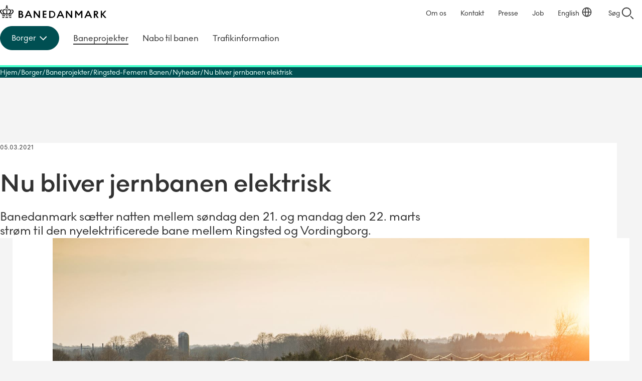

--- FILE ---
content_type: text/html; charset=utf-8
request_url: https://bane.dk/da/Borger/Baneprojekter/Ringsted_Femern-Banen/Nyheder/Nu-bliver-jernbanen-elektrisk
body_size: 21505
content:




<!DOCTYPE HTML>
<html lang="da">

<head>
	<meta charset="utf-8" />
	<meta http-equiv="x-ua-compatible" content="ie=edge" />
	<meta name="viewport" content="width=device-width, initial-scale=1" />
	<script id="CookieConsent" src="https://policy.app.cookieinformation.com/uc.js"
		data-culture="DA" data-gcm-version="2.0"
		type="text/javascript"></script>
	<!-- Google Tag Manager -->
<script>
(function(w,d,s,l,i){w[l]=w[l]||[];w[l].push({'gtm.start':
	new Date().getTime(),event:'gtm.js'});var f=d.getElementsByTagName(s)[0],
	j=d.createElement(s),dl=l!='dataLayer'?'&l='+l:'';j.async=true;
	j.setAttribute('data-category-consent', 'cookie_cat_statistic');
	j.setAttribute('data-consent-src', 'https://www.googletagmanager.com/gtm.js?id=' + i + dl);
	f.parentNode.insertBefore(j, f);
	})(window,document,'script','dataLayer','GTM-P4BBKVR');</script>
<!-- End Google Tag Manager -->


	<link href="/dist/css/style-9cfd26399b.css" rel="stylesheet" />
	<meta name="itemid" content="{40FA8B06-6E7F-46A0-8EDF-28570C9EBF6D}" />

	<link rel="canonical" href="https://www.bane.dk/da/Borger/Baneprojekter/Ringsted_Femern-Banen/Nyheder/Nu-bliver-jernbanen-elektrisk" />

	
	  <meta name="description" content="Banedanmark s&#230;tter natten mellem s&#248;ndag den 21. og mandag den 22. marts str&#248;m til den nyelektrificerede bane mellem Ringsted og Vordingborg.
">

	<title>
Nu bliver jernbanen elektrisk | Banedanmark</title>

		<!--
	<PageMap>
		<DataObject type="document">
			<Attribute name="taxonomy">Borger</Attribute>
			<Attribute name="taxonomy">Maalgruppe</Attribute>
			<Attribute name="taxonomy">RingstedFemernBanen</Attribute>
			<Attribute name="taxonomy">Emne</Attribute>
			<Attribute name="taxonomy">Projekt</Attribute>
			<Attribute name="taxonomy">Projektinformation</Attribute>
			<Attribute name="taxonomy">Indholdstype</Attribute>
			<Attribute name="taxonomy">Nyhed</Attribute>
		</DataObject>
	</PageMap>
	-->


	


	    <meta name="robots" content="follow, index" />


	<link rel="apple-touch-icon" sizes="180x180" href="/apple-touch-icon.png?v=2">
	<link rel="icon" type="image/png" sizes="32x32" href="/favicon-32x32.png?v=2">
	<link rel="icon" type="image/png" sizes="16x16" href="/favicon-16x16.png?v=2">
	<link rel="manifest" href="/site.webmanifest?v=2">
	<link rel="mask-icon" href="/safari-pinned-tab.svg?v=2" color="#000000">
	<link rel="shortcut icon" href="/favicon.ico?v=2">
	<meta name="msapplication-TileColor" content="#ffffff">
	<meta name="theme-color" content="#ffffff">
	<link href="https://customer.cludo.com/css/templates/v2.1/essentials/cludo-search.min.css" type="text/css"
		rel="stylesheet">
</head>


<body class="site--theme-one">
	 <!-- Google Tag Manager (noscript) -->
<noscript>
	<iframe data-category-consent= "cookie_cat_statistic" data-consent-src="https://www.googletagmanager.com/ns.html?id=GTM-P4BBKVR"
					height="0" width="0" style="display:none;visibility:hidden"></iframe>
</noscript>
<!-- End Google Tag Manager (noscript) -->


	<script src="/dist/scripts/components/reveal/onbeforerender.js"></script>
	<div class="site__svgsprites hidden">
		<div class="a-svg-sprite" aria-hidden="true"><!-- SVG SPRITE --><svg xmlns="http://www.w3.org/2000/svg" xmlns:xlink="http://www.w3.org/1999/xlink"><symbol fill="none" viewBox="0 0 28 28" id="BaneIcon_Arrow" xmlns="http://www.w3.org/2000/svg"><g fill="#323232"><path d="m18.07 21.072 8.485-8.485 1.414 1.414-8.485 8.486z"/><path d="m19.484 5.514 8.485 8.485-1.414 1.414-8.485-8.485z"/><path d="M1 13h25v2H1z"/></g></symbol><symbol fill="none" viewBox="0 0 28 28" id="BaneIcon_Arrow2" xmlns="http://www.w3.org/2000/svg"><g fill="#457E80"><path d="m18.07 21.072 8.485-8.485 1.414 1.414-8.485 8.486z"/><path d="m19.484 5.514 8.485 8.485-1.414 1.414-8.485-8.485z"/><path d="M1 13h25v2H1z"/></g></symbol><symbol fill="none" viewBox="0 0 32 32" id="BaneIcon_ChevronDown" xmlns="http://www.w3.org/2000/svg"><path d="m9.5 13.75 6.5 6.5 6.5-6.5" stroke="currentColor" stroke-width="2" stroke-linecap="square"/></symbol><symbol fill="none" viewBox="0 0 32 32" id="BaneIcon_ChevronRight" xmlns="http://www.w3.org/2000/svg"><path d="m13.25 9.5 6.5 6.5-6.5 6.5" stroke="currentColor" stroke-width="2" stroke-linecap="square"/></symbol><symbol fill="none" viewBox="0 0 40 40" id="BaneIcon_Contact" xmlns="http://www.w3.org/2000/svg"><path d="M17.021 15.952H7.996v10.275h2.749l1.919 1.929 1.919-1.93h7.416V22.2h2.599l1.919 1.929 1.919-1.93h3.548V11.925H17.021v4.028ZM20 24.228h-6.247l-1.09 1.09-1.089-1.09H9.995V17.95h7.027v4.248H20v2.029Zm-.98-10.295h10.965v6.277h-2.389l-1.09 1.09-1.089-1.09H19.01v-6.277h.01ZM20 .01C8.976 0 0 8.976 0 20s8.976 20 20 20 20-8.976 20-20S31.024 0 20 0v.01Zm0 38.001c-9.925 0-18.001-8.076-18.001-18.001S10.075 1.999 20 1.999 38.001 10.075 38.001 20 29.925 38.001 20 38.001v.01Z" fill="#000"/></symbol><symbol fill="none" viewBox="0 0 32 32" id="BaneIcon_Language" xmlns="http://www.w3.org/2000/svg"><circle cx="16" cy="14" r="9.15" stroke="currentColor" stroke-width="1.7"/><path d="M19.4 14c0 4.962-1.523 8.984-3.4 8.984-1.878 0-3.4-4.022-3.4-8.984s1.522-8.984 3.4-8.984c1.877 0 3.4 4.022 3.4 8.984Zm-11.837.15H24.75" stroke="currentColor" stroke-width="1.7"/></symbol><symbol fill="none" viewBox="0 0 25 16" id="BaneIcon_Menu_Collapsed" xmlns="http://www.w3.org/2000/svg"><path d="M.24 1h24.19M.24 8h24.19M.24 15h24.19" stroke="currentColor" stroke-width="2"/></symbol><symbol fill="none" viewBox="0 0 18 18" id="BaneIcon_Menu_Expanded" xmlns="http://www.w3.org/2000/svg"><path d="m16.5 1.5-15 15m0-15 15 15" stroke="currentColor" stroke-linecap="square" stroke-linejoin="round" stroke-width="2"/></symbol><symbol fill="none" viewBox="0 0 20 20" id="BaneIcon_Position" xmlns="http://www.w3.org/2000/svg"><circle cx="10" cy="10" r="9" stroke="currentColor" stroke-width="2"/><path stroke="currentColor" stroke-width="2" d="M13 10h6M1 10h6m3-3V1m0 18v-6"/></symbol><symbol fill="none" viewBox="0 0 32 32" id="BaneIcon_Search" xmlns="http://www.w3.org/2000/svg"><circle cx="14" cy="14" r="9" stroke="currentColor" stroke-width="2"/><path transform="rotate(44.885 -17.295 38)" stroke="currentColor" stroke-width="2" d="M0-1h8.32"/></symbol><symbol fill="none" viewBox="0 0 24 24" id="Download--Streamline-Outlined-Material" xmlns="http://www.w3.org/2000/svg"><path d="M12 16.175 7.175 11.35l1.075-1.075 3 3V4h1.5v9.275l3-3 1.075 1.075L12 16.175ZM5.5 20c-.4 0-.75-.15-1.05-.45-.3-.3-.45-.65-.45-1.05v-3.575h1.5V18.5h13v-3.575H20V18.5c0 .4-.15.75-.45 1.05-.3.3-.65.45-1.05.45h-13Z" fill="currentColor"/></symbol><symbol fill="none" viewBox="0 0 51 56" id="Pin-blue" xmlns="http://www.w3.org/2000/svg"><g filter="url(#bfa)"><path fill-rule="evenodd" clip-rule="evenodd" d="M4 24.25C4 12.514 13.626 3 25.5 3S47 12.514 47 24.25c0 6.836-3.205 12.49-6.997 16.784-3.791 4.293-8.262 7.338-11.044 9.004a6.7 6.7 0 0 1-6.918 0c-2.782-1.666-7.253-4.711-11.044-9.004C7.205 36.739 4 31.086 4 24.25Z" fill="#fff"/></g><ellipse cx="25.5" cy="24.474" rx="18.971" ry="18.947" fill="#0032C8"/><path d="m31.17 31.664 1.53-1.424a.747.747 0 0 0 .243-.538.747.747 0 0 0-.243-.539l-5.287-5.28c.116-.324.21-.637.279-.938.07-.3.104-.613.104-.938 0-1.343-.475-2.49-1.426-3.439-.95-.95-2.098-1.424-3.443-1.424-.255 0-.499.018-.73.052a3.123 3.123 0 0 0-.696.191c-.209.116-.36.267-.452.452-.093.185-.07.347.07.486l2.538 2.501-1.878 1.772-2.47-2.432a.514.514 0 0 0-.451-.139.446.446 0 0 0-.383.313 3.175 3.175 0 0 0-.243.816c-.047.29-.07.574-.07.851 0 1.32.464 2.438 1.391 3.352.928.915 2.052 1.373 3.374 1.373.325 0 .643-.03.956-.087.313-.058.632-.145.957-.26l5.251 5.28a.73.73 0 0 0 .54.208c.22 0 .4-.07.539-.209Z" fill="#fff"/><defs><filter id="bfa" x=".25" y=".5" width="50.5" height="55.5" filterUnits="userSpaceOnUse" color-interpolation-filters="sRGB"><feFlood flood-opacity="0" result="BackgroundImageFix"/><feColorMatrix in="SourceAlpha" values="0 0 0 0 0 0 0 0 0 0 0 0 0 0 0 0 0 0 127 0" result="hardAlpha"/><feOffset dy="1.25"/><feGaussianBlur stdDeviation="1.875"/><feComposite in2="hardAlpha" operator="out"/><feColorMatrix values="0 0 0 0 0 0 0 0 0 0 0 0 0 0 0 0 0 0 0.5 0"/><feBlend in2="BackgroundImageFix" result="effect1_dropShadow_971_41338"/><feBlend in="SourceGraphic" in2="effect1_dropShadow_971_41338" result="shape"/></filter></defs></symbol><symbol fill="none" viewBox="0 0 40 44" id="Pin-red" xmlns="http://www.w3.org/2000/svg"><g filter="url(#bga)"><path fill-rule="evenodd" clip-rule="evenodd" d="M3 18.823C3 9.532 10.611 2 20 2s17 7.532 17 16.823c0 5.412-2.534 9.887-5.533 13.287-2.997 3.399-6.532 5.81-8.732 7.129a5.293 5.293 0 0 1-5.47 0c-2.2-1.32-5.735-3.73-8.732-7.129C5.534 28.71 3 24.235 3 18.823Z" fill="#fff"/></g><circle cx="20" cy="19" r="15" fill="#FF5A46"/><path d="m24.48 24.692 1.21-1.127a.591.591 0 0 0 .193-.426.592.592 0 0 0-.193-.427l-4.18-4.18c.092-.256.165-.504.22-.742a3.29 3.29 0 0 0 .083-.742 3.71 3.71 0 0 0-1.128-2.723 3.71 3.71 0 0 0-2.722-1.127c-.202 0-.394.013-.578.04a2.463 2.463 0 0 0-.55.152.84.84 0 0 0-.357.357c-.074.147-.055.276.055.386l2.007 1.98-1.485 1.402-1.952-1.925a.407.407 0 0 0-.358-.11.353.353 0 0 0-.302.247 2.514 2.514 0 0 0-.193.647 4.343 4.343 0 0 0-.055.674c0 1.045.367 1.93 1.1 2.653.734.724 1.623 1.087 2.668 1.087.256 0 .509-.023.756-.07.248-.045.5-.114.756-.206l4.153 4.18c.11.11.252.166.426.166a.577.577 0 0 0 .426-.166Z" fill="#fff"/><defs><filter id="bga" x="0" y="0" width="40" height="44" filterUnits="userSpaceOnUse" color-interpolation-filters="sRGB"><feFlood flood-opacity="0" result="BackgroundImageFix"/><feColorMatrix in="SourceAlpha" values="0 0 0 0 0 0 0 0 0 0 0 0 0 0 0 0 0 0 127 0" result="hardAlpha"/><feOffset dy="1"/><feGaussianBlur stdDeviation="1.5"/><feComposite in2="hardAlpha" operator="out"/><feColorMatrix values="0 0 0 0 0 0 0 0 0 0 0 0 0 0 0 0 0 0 0.5 0"/><feBlend in2="BackgroundImageFix" result="effect1_dropShadow_543_19387"/><feBlend in="SourceGraphic" in2="effect1_dropShadow_543_19387" result="shape"/></filter></defs></symbol><symbol viewBox="0 0 100 100" id="arrow" xmlns="http://www.w3.org/2000/svg"><path d="m56.87 0 26.66 50.37L56.87 100h-40.4L43 50.37 16.47 0Z"/></symbol><symbol viewBox="0 0 5.28 10.37" id="arrow-small" xmlns="http://www.w3.org/2000/svg"><path d="M2.18 10.37H0l3-5.18L0 0h2.18l3.1 5.19z"/></symbol><symbol fill="none" viewBox="0 0 30 30" id="chevron-left" xmlns="http://www.w3.org/2000/svg"><path d="m17.75 8.5-6.5 6.5 6.5 6.5" stroke="currentColor" stroke-width="2" stroke-linecap="square"/></symbol><symbol fill="none" viewBox="0 0 12 24" id="chevron_right" xmlns="http://www.w3.org/2000/svg"><path d="m2 5 6.5 6.5L2 18" stroke="currentColor" stroke-width="2" stroke-linecap="square"/></symbol><symbol viewBox="0 0 100 100" id="close" xmlns="http://www.w3.org/2000/svg"><path d="M11.392-.006 100 88.602 88.608 99.993 0 11.386z"/><path d="M-.006 88.608 88.602 0l11.391 11.392L11.386 100z"/></symbol><symbol viewBox="0 0 100 100" id="download" xmlns="http://www.w3.org/2000/svg"><path d="M100 40.4 49.63 67.07 0 40.4V0l49.63 26.56L100 0ZM0 84h100v16H0zm16-16v16H0V68zm84 0v16H84V68z"/></symbol><symbol fill="none" viewBox="0 0 32 32" id="download2" xmlns="http://www.w3.org/2000/svg"><g fill="#323232"><path d="m11.386 12.544 6.012 6.012-1.415 1.414-6.011-6.012z"/><path d="m22.015 13.942-6.03 6.029-1.413-1.415 6.028-6.028z"/><path d="M17 5v13h-2V5z"/></g><path d="M5.5 20.5V26h21v-5.5" stroke="#000" stroke-width="2"/></symbol><symbol fill="none" viewBox="0 0 40 40" id="icon_alert" xmlns="http://www.w3.org/2000/svg"><rect x=".75" y=".75" width="38.5" height="38.5" rx="19.25" stroke="#323232" stroke-width="1.5"/><path d="M20 14v7.5" stroke="#323232" stroke-width="1.5"/><circle cx="20" cy="23.5" r="1" fill="#323232"/><path d="m10.771 25.534 8.344-15.853a1 1 0 0 1 1.77 0l8.344 15.853A1 1 0 0 1 28.344 27H11.656a1 1 0 0 1-.885-1.466Z" stroke="#323232" stroke-width="1.5"/></symbol><symbol fill="none" viewBox="0 0 40 40" id="icon_commuter" xmlns="http://www.w3.org/2000/svg"><rect x=".75" y=".75" width="38.5" height="38.5" rx="19.25" stroke="#323232" stroke-width="1.5"/><path d="M14.348 29.583v-12.89c-1.518-.32-2.736-1.002-3.654-2.048a5.367 5.367 0 0 1-1.378-3.654h1.438c0 1.246.483 2.292 1.45 3.139.966.846 2.144 1.27 3.533 1.27h2.396c1.797 0 2.195.032 2.57 1.358s.938 2.355 2.617 2.601l.36 1.348c-3.84-.336-4.157-3.439-4.157-3.439v12.315h-1.438v-6.11h-2.3v6.11h-1.437Zm2.59-15.67a1.69 1.69 0 0 1-1.237-.512 1.68 1.68 0 0 1-.515-1.234c0-.48.171-.893.513-1.236a1.68 1.68 0 0 1 1.234-.515c.48 0 .893.171 1.236.513.343.342.515.754.515 1.234s-.17.892-.513 1.236a1.68 1.68 0 0 1-1.234.515Z" fill="#323232"/><path d="m24.885 22.807 2.22-.594a1 1 0 0 1 1.225.707l1.117 4.17a1 1 0 0 1-.707 1.224l-2.22.595-1.635-6.102Z" stroke="#323232" stroke-width="1.3" stroke-linecap="round"/><path d="m24.727 22.197-.803-3.01" stroke="#323232" stroke-width="1.3"/></symbol><symbol fill="none" viewBox="0 0 40 40" id="icon_flag" xmlns="http://www.w3.org/2000/svg"><rect x=".75" y=".75" width="38.5" height="38.5" rx="19.25" stroke="#323232" stroke-width="1.5"/><path d="M13.293 28.625V12.333h8.218l.455 2.06h5.702v8.865h-6.133l-.454-2.036h-6.35v7.403h-1.438Zm9.463-6.804h3.474v-5.99h-5.486l-.455-2.06H14.73v6.013h7.571l.456 2.037Z" fill="#000"/></symbol><symbol fill="none" viewBox="0 0 40 40" id="icon_information" xmlns="http://www.w3.org/2000/svg"><rect x=".75" y=".75" width="38.5" height="38.5" rx="19.25" stroke="#323232" stroke-width="1.5"/><path d="m21.098 27.177 1.38.295c.132.016.23.073.296.172a.54.54 0 0 1 .099.345V29h-5.746v-1.01a.54.54 0 0 1 .099-.346.394.394 0 0 1 .296-.172l1.38-.295V18.32l-1.38-.294a.528.528 0 0 1-.296-.172.54.54 0 0 1-.099-.345v-1.011h3.97v10.678ZM19.963 11c.427 0 .797.156 1.11.469.312.312.468.682.468 1.11 0 .41-.156.772-.469 1.084a1.517 1.517 0 0 1-1.11.469c-.41 0-.772-.157-1.084-.469-.312-.312-.469-.674-.469-1.085 0-.427.157-.797.469-1.11.312-.312.674-.468 1.085-.468Z" fill="#323232"/></symbol><symbol fill="none" viewBox="0 0 40 40" id="icon_marker" xmlns="http://www.w3.org/2000/svg"><rect x=".75" y=".75" width="38.5" height="38.5" rx="19.25" stroke="#323232" stroke-width="1.5"/><path d="M20 19.76a1.61 1.61 0 0 0 1.185-.493 1.62 1.62 0 0 0 .49-1.186 1.61 1.61 0 0 0-.492-1.184 1.62 1.62 0 0 0-1.186-.49 1.61 1.61 0 0 0-1.184.493 1.62 1.62 0 0 0-.491 1.186c0 .461.164.856.493 1.183A1.62 1.62 0 0 0 20 19.76Zm0 7.93c2.124-1.932 3.693-3.685 4.707-5.258 1.015-1.573 1.522-2.96 1.522-4.157 0-1.881-.601-3.422-1.804-4.622-1.203-1.2-2.678-1.799-4.425-1.799-1.748 0-3.223.6-4.426 1.8-1.202 1.2-1.803 2.74-1.803 4.621 0 1.198.519 2.584 1.557 4.157 1.038 1.573 2.595 3.326 4.672 5.259Zm0 1.893c-2.572-2.188-4.492-4.22-5.762-6.097-1.27-1.877-1.905-3.614-1.905-5.211 0-2.396.77-4.304 2.312-5.726 1.541-1.422 3.326-2.132 5.355-2.132 2.028 0 3.813.71 5.354 2.132 1.542 1.421 2.312 3.33 2.312 5.726 0 1.597-.634 3.334-1.904 5.21-1.27 1.878-3.19 3.91-5.762 6.098Z" fill="#000"/></symbol><symbol fill="none" viewBox="0 0 40 40" id="icon_passenger" xmlns="http://www.w3.org/2000/svg"><rect x=".75" y=".75" width="38.5" height="38.5" rx="19.25" stroke="#323232" stroke-width="1.5"/><path d="M14.46 15.188a3 3 0 0 1 3.004-3l4.677.005a3 3 0 0 1 2.996 3v6.674a1 1 0 0 1-1 1h-8.674a1 1 0 0 1-1-1l-.002-6.679Z" stroke="#323232" stroke-width="1.5" stroke-linecap="round"/><path stroke="#323232" stroke-width="1.5" d="m22.988 24.625 2.576 4.461m-8.943-4.461-2.576 4.462"/><rect x="17.125" y="14.875" width="5.344" height="3.188" rx=".9" stroke="#323232" stroke-width="1.4"/><rect x="18.125" y="10.547" width="3.344" height="1.946" rx=".6" fill="#323232"/><rect x="18.125" y="10.547" width="3.344" height="1.946" rx=".6" stroke="#323232"/><path d="M15.438 22.867h8.718l-1 2.188h-6.718l-1-2.188Z" stroke="#323232" stroke-width="1.4" stroke-linejoin="round"/></symbol><symbol fill="none" viewBox="0 0 40 40" id="icon_people" xmlns="http://www.w3.org/2000/svg"><rect x=".75" y=".75" width="38.5" height="38.5" rx="19.25" stroke="#323232" stroke-width="1.5"/><path d="M17.316 29.583v-12.89c-1.517-.319-2.735-1.002-3.653-2.048a5.364 5.364 0 0 1-1.378-3.653h1.438c0 1.245.483 2.292 1.45 3.138.966.847 2.143 1.27 3.533 1.27h2.396c.607 0 1.054.052 1.341.156.288.104.655.347 1.103.73l4.408 4.121-1.03 1.03-4.433-4.168v12.314h-1.437v-6.11h-2.3v6.11h-1.438Zm2.59-15.668c-.48 0-.892-.171-1.236-.514a1.679 1.679 0 0 1-.515-1.233c0-.48.171-.893.513-1.236a1.68 1.68 0 0 1 1.234-.515c.48 0 .892.17 1.236.513.343.342.515.753.515 1.234 0 .48-.171.892-.513 1.236a1.68 1.68 0 0 1-1.234.515Z" fill="#000"/></symbol><symbol fill="none" viewBox="0 0 40 40" id="icon_question" xmlns="http://www.w3.org/2000/svg"><rect x=".75" y=".75" width="38.5" height="38.5" rx="19.25" fill="#fff"/><rect x=".75" y=".75" width="38.5" height="38.5" rx="19.25" stroke="#323232" stroke-width="1.5"/><path d="M19.014 23.308v-3.312c2.093-.782 3.795-1.932 3.795-3.68 0-1.449-1.15-2.484-2.852-2.484-1.771 0-2.921 1.081-3.266 2.53H14.69c.552-2.714 2.553-4.278 5.359-4.278s4.761 1.61 4.761 4.255c0 2.484-2.093 3.841-3.979 4.738v2.231h-1.817Zm.92 4.945c-.69 0-1.265-.598-1.265-1.265 0-.69.575-1.265 1.265-1.265s1.265.575 1.265 1.265c0 .667-.575 1.265-1.265 1.265Z" fill="#000"/></symbol><symbol fill="none" viewBox="0 0 40 40" id="icon_timer" xmlns="http://www.w3.org/2000/svg"><rect x=".75" y=".75" width="38.5" height="38.5" rx="19.25" fill="#fff"/><rect x=".75" y=".75" width="38.5" height="38.5" rx="19.25" stroke="#323232" stroke-width="1.5"/><path d="M19.928 28.625c-2.38 0-4.4-.843-6.061-2.528-1.661-1.685-2.492-3.725-2.492-6.121h1.438c0 1.997.686 3.698 2.06 5.103 1.374 1.406 3.059 2.108 5.055 2.108 2.029 0 3.746-.71 5.151-2.132 1.406-1.421 2.108-3.146 2.108-5.175 0-1.98-.71-3.653-2.132-5.02-1.421-1.365-3.13-2.047-5.127-2.047a6.516 6.516 0 0 0-3.055.742 8.33 8.33 0 0 0-2.48 1.965h2.516v1.437h-5.007v-4.983h1.438v2.54a9.12 9.12 0 0 1 2.958-2.3 8.15 8.15 0 0 1 3.63-.839 8.56 8.56 0 0 1 3.378.67 8.854 8.854 0 0 1 2.767 1.834 8.603 8.603 0 0 1 1.87 2.719 8.26 8.26 0 0 1 .682 3.354 8.43 8.43 0 0 1-.683 3.378 8.67 8.67 0 0 1-1.869 2.755 8.918 8.918 0 0 1-2.767 1.857 8.43 8.43 0 0 1-3.378.683Zm3.067-4.72-3.69-3.642v-5.127h1.438v4.529l3.282 3.21-1.03 1.03Z" fill="#000"/></symbol><symbol viewBox="0 0 303.8 36" id="logo" xmlns="http://www.w3.org/2000/svg"><path d="M6.4 28.7v2.4H14l1-2.4zm0 4.9V36h5.4l1.1-2.4zm19.5 0L27 36h5.3v-2.4zm6.4-4.9v2.4h-7.5l-1-2.4zM16 33.6 15 36h8.8l-1-2.4zm1.9-4.9-1 2.4h5l-1-2.4zm15-2.6c2.9-2.8 5.9-5.2 5.9-8.7 0-3.6-3.1-5.8-7-4.8.6.6 1.1 1.3 1.3 2.1 1.3-.4 2.6.4 3 1.7.1.3.1.6.1.9 0 2.3-1.9 4.3-4.3 6.6h-3.6c1.8-2 3.5-4.1 3.5-6.9 0-5.1-6-7-9.8-4.3V15c2.7-2.1 7.2-1.5 7.2 2.1 0 2.3-1.8 4.4-4 6.8h-4.7V11.4c-.8-.4-1.7-.4-2.4 0v12.5h-4.5c-2.2-2.4-4-4.5-4-6.8 0-3.6 4.5-4.3 7.2-2.1v-2.3c-3.6-2.7-9.7-.8-9.7 4.3 0 2.8 1.6 4.9 3.5 6.9H6.9c-2.4-2.3-4.3-4.4-4.3-6.6-.1-1.3.9-2.5 2.2-2.6.3 0 .6 0 .9.1.2-.8.7-1.6 1.3-2.1-3.9-1-7 1.2-7 4.8 0 3.4 3 5.9 5.9 8.7h27zM19.4 7.7c.8-.1 1.5.5 1.6 1.3v.4c.6.2 1.1.6 1.5 1 .2-.5.3-1 .4-1.5 0-1.5-1.1-2.8-2.6-3V3.7H22V2h-1.7V0h-1.8v2h-1.7v1.6h1.7v2.1a3.02 3.02 0 0 0-2.2 4.5c.4-.4.9-.8 1.5-1V9c0-.8.7-1.5 1.5-1.4 0 .1.1.1.1.1zM53.2 16v20h7.1c3.8 0 6.5-2.4 6.5-6 0-2.9-1.8-4.2-3.8-5 1.4-.8 2.2-2.3 2.2-3.9 0-3-2.5-5.2-5.9-5.2l-6.1.1zm6.9 11.2a2.91 2.91 0 0 1 .4 5.8h-3.9v-5.8h3.5zM58.8 19c1.4-.2 2.7.9 2.9 2.3.2 1.4-.9 2.7-2.3 2.9h-2.6V19h2zm29.4 17H92l-9.2-20h-3.4l-9.2 20H74l2.2-5H86l2.2 5zm-3.5-8h-7.2l3.6-8 3.6 8zm11.7-12v20h3.5V22l11 14.1h3.3V16h-3.5v14l-11-14zm36.2 17h-6.8v-5.8h6.8v-3h-6.8V19h6.8v-3h-10.4v20h10.4zm7.9 3.1h7.4c5.5 0 10-4.5 10-10s-4.5-10-10-10h-7.4v20zm7.4-17c3.9 0 7 3.1 7 7s-3.1 7-7 7H144V19l3.9.1zm31.9 17h3.8l-9.2-20H171l-9.2 20h3.8l2.2-5h9.9l2.1 5zm-3.6-8H169l3.6-8.1 3.6 8.1zm12.4-12v20h3.6V22l11 14.1h3.3V16h-3.6v14l-11-14zm36.9 13.8 6.2-8.1v14.3h3.5V16h-3.3l-7 9.3-7.1-9.3h-3.3v20h3.5V21.9l6.2 8zm33.6 6.2h3.8l-9.2-20h-3.4l-9.2 20h3.8l2.2-5h9.9l2.1 5zm-3.6-8h-7.2l3.6-8.1 3.6 8.1zm16.1 8v-8.9h.3l5.7 8.9h4.1l-6-9.1c2.6-.4 4.6-2.7 4.6-5.4 0-3.4-2.7-5.5-6.2-5.5h-6v20h3.5zm2.3-17c1.5-.1 2.7 1 2.9 2.5v.1c0 1.6-1.3 2.9-2.8 2.9h-2.4V19l2.3.1zm20.9 6.5 8.7-9.6h-4l-8.1 8.9V16h-3.5v20h3.5v-9.3l8.1 9.4h4.3z"/></symbol><symbol viewBox="0 0 38.8 36" id="logomark" xmlns="http://www.w3.org/2000/svg"><path d="M6.4 28.7v2.4H14l1-2.4zm0 4.9V36h5.4l1.1-2.4zm19.5 0L27 36h5.3v-2.4zm6.4-4.9v2.4h-7.5l-1-2.4zM16 33.6 15 36h8.8l-1-2.4zm1.9-4.9-1 2.4h5l-1-2.4zm15-2.6c2.9-2.8 5.9-5.2 5.9-8.7 0-3.6-3.1-5.8-7-4.8.6.6 1.1 1.3 1.3 2.1 1.3-.4 2.6.4 3 1.7l.1.9c0 2.3-1.9 4.3-4.3 6.6h-3.6c1.8-2 3.5-4.1 3.5-6.9 0-5.1-6-7-9.8-4.3V15c2.7-2.1 7.2-1.5 7.2 2.1 0 2.3-1.8 4.4-4 6.8h-4.7V11.4c-.8-.4-1.7-.4-2.4 0v12.5h-4.5c-2.2-2.4-4-4.5-4-6.8 0-3.6 4.5-4.3 7.2-2.1v-2.3c-3.6-2.7-9.7-.8-9.7 4.3 0 2.8 1.6 4.9 3.5 6.9H6.9c-2.4-2.3-4.3-4.4-4.3-6.6-.1-1.3.9-2.5 2.2-2.6l.9.1c.2-.8.7-1.6 1.3-2.1-3.9-1-7 1.2-7 4.8 0 3.4 3 5.9 5.9 8.7h27v-.1zM19.4 7.7c.8-.1 1.5.5 1.6 1.3v.4a4 4 0 0 1 1.5 1l.4-1.5a3 3 0 0 0-2.6-3V3.7H22V2h-1.7V0h-1.8v2h-1.7v1.6h1.7v2.1a3 3 0 0 0-2.2 4.5 4 4 0 0 1 1.5-1V9c0-.8.7-1.5 1.5-1.4l.1.1z"/></symbol><symbol viewBox="0 0 100 100" id="mail" xmlns="http://www.w3.org/2000/svg"><path d="M92.6 12.58H7.4A7.4 7.4 0 0 0 0 20v60.32a7.1 7.1 0 0 0 7.1 7.1h85.5A7.4 7.4 0 0 0 100 80V20a7.4 7.4 0 0 0-7.4-7.42ZM90 30.57A7.08 7.08 0 0 1 85.8 37L52.89 51.76a7.09 7.09 0 0 1-5.79 0L14.2 37a7.08 7.08 0 0 1-4.2-6.43v-8h80Z"/></symbol><symbol viewBox="0 0 100 100" id="menu-burger" xmlns="http://www.w3.org/2000/svg"><path d="M0 13.59h100M0 49.43h100m0 36.98H60.48L25.1 49.98" style="fill:none;stroke:#000;stroke-miterlimit:10;stroke-width:16px"/></symbol><symbol id="pin" viewBox="0 0 100 100" style="enable-background:new 0 0 100 100" xml:space="preserve" xmlns="http://www.w3.org/2000/svg"><style>.st0,.st1{stroke:#000;stroke-miterlimit:10}.st0{fill:none;stroke-width:15.7432}.st1{stroke-width:16}.st1,.st2{fill:none}</style><path d="M50 0C27.9 0 9.9 18 9.9 40.1c0 2.5.2 5.1.7 7.5 0 .1.1.6.3 1.3.6 2.7 1.5 5.4 2.7 7.9C17.9 67 27.4 82.6 48.2 99.4c.5.4 1.2.6 1.8.6s1.3-.2 1.8-.6C72.6 82.6 82.1 67 86.4 56.9c1.2-2.5 2.1-5.2 2.7-7.9.2-.8.3-1.2.3-1.3.5-2.5.7-5 .7-7.5C90.1 18 72.1 0 50 0zm0 66c-14 0-25.5-11.4-25.5-25.5S36 15.1 50 15.1s25.5 11.4 25.5 25.5S64 66 50 66z"/></symbol><symbol fill="none" viewBox="0 0 36 36" id="play" xmlns="http://www.w3.org/2000/svg"><circle cx="18" cy="18" r="18" fill="#323232"/><path d="M13.5 10.636c0-.502.52-.805.917-.535l10.808 7.365a.656.656 0 0 1 0 1.068L14.417 25.9c-.397.27-.917-.033-.917-.535V10.636Z" fill="#fff"/></symbol><symbol viewBox="0 0 100 100" id="plus" xmlns="http://www.w3.org/2000/svg"><path d="M0 42h100v16H0z"/><path d="M58 0v100H42V0z"/></symbol><symbol viewBox="0 0 36.8 36.8" style="enable-background:new 0 0 36.8 36.8" xml:space="preserve" id="search" xmlns="http://www.w3.org/2000/svg"><path d="M14 28C6.3 28 0 21.7 0 14S6.3 0 14 0s14 6.3 14 14-6.3 14-14 14zm0-24C8.5 4 4 8.5 4 14s4.5 10 10 10 10-4.5 10-10S19.5 4 14 4zm20 32c-.5 0-1-.2-1.4-.6l-6-6c-.8-.8-.8-2 0-2.8s2-.8 2.8 0l6 6c.8.8.8 2 0 2.8-.4.4-.9.6-1.4.6z"/></symbol><symbol viewBox="0 0 36.65 79" id="social-facebook" xmlns="http://www.w3.org/2000/svg"><path d="M8.14 39.5V79h16.35V39.5h8.77a2.39 2.39 0 0 0 2.37-2.13l.87-8.85a2.35 2.35 0 0 0-2.37-2.61h-9.72v-6.79a16.69 16.69 0 0 1 .16-2.37 4.78 4.78 0 0 1 .63-1.66A2.34 2.34 0 0 1 26.86 14a10.57 10.57 0 0 1 3-.32h6.79V0H25.83C19.51 0 15 1.5 12.24 4.5s-4.1 7.43-4.1 13.2v8.22H2.37A2.38 2.38 0 0 0 0 28.28v8.85a2.38 2.38 0 0 0 2.37 2.37h5.77Z"/></symbol><symbol viewBox="0 0 64.48 64.48" id="social-instagram" xmlns="http://www.w3.org/2000/svg"><path d="M59.91 0H4.77A4.76 4.76 0 0 0 0 4.75v54.96a4.76 4.76 0 0 0 4.75 4.77h55a4.76 4.76 0 0 0 4.77-4.75V4.58A4.6 4.6 0 0 0 59.91 0ZM58 54.23a3.81 3.81 0 0 1-3.8 3.8h-44a3.81 3.81 0 0 1-3.8-3.8v-44a3.81 3.81 0 0 1 3.8-3.8h44.16A3.68 3.68 0 0 1 58 10.12Z"/><path d="M32.24 16.12a16.12 16.12 0 1 0 16.12 16.12 16.12 16.12 0 0 0-16.12-16.12Zm0 26.12a10 10 0 1 1 .06 0Z"/><circle cx="49.33" cy="15.8" r="4.19"/></symbol><symbol id="social-link" viewBox="0 0 100 100" xmlns="http://www.w3.org/2000/svg"><defs><style>.bncls-1{stroke:#000;stroke-miterlimit:10}</style></defs><path class="bncls-1" d="M44.24 92.52a26.07 26.07 0 0 1-36.79 0 26 26 0 0 1 .07-36.76L31.29 32a26 26 0 0 1 36.61-.07 6.47 6.47 0 0 1-9.16 9.14l.1.1a13 13 0 0 0-18.49-.12L16.63 64.91a13.05 13.05 0 0 0 18.46 18.46l3.18-3.18A32.22 32.22 0 0 0 50 82.37a33.46 33.46 0 0 0 4.7-.33Z"/><path class="bncls-1" d="m92.22 44.53-23.8 23.81a26 26 0 0 1-36.61.07 6.47 6.47 0 0 1 9.09-9.21l-.1-.1a13 13 0 0 0 18.49.12l23.78-23.84a13.05 13.05 0 0 0-18.45-18.45l-3.18 3.18a32.23 32.23 0 0 0-11.74-2.19 33.44 33.44 0 0 0-4.7.33L55.47 7.78a26.06 26.06 0 0 1 36.78 0 26 26 0 0 1-.03 36.75Z"/></symbol><symbol id="social-linkedin" viewBox="0 0 100 100" style="enable-background:new 0 0 100 100" xml:space="preserve" xmlns="http://www.w3.org/2000/svg"><style>.st0,.st1{stroke:#000;stroke-miterlimit:10}.st0{fill:none;stroke-width:15.7432}.st1{stroke-width:16}.st1,.st2{fill:none}</style><path d="M26.5 92.4c0 4.2-3.4 7.6-7.6 7.6h-4.5c-4.2 0-7.6-3.4-7.6-7.6V39.3c0-4.2 3.4-7.6 7.6-7.6h4.5c4.2 0 7.6 3.4 7.6 7.6v53.1zm-9.8-67.9C10 24.5 4.6 19 4.6 12.4S10 0 16.7 0c6.7 0 12.1 5.7 12.1 12.4s-5.5 12.1-12.1 12.1zM76 81.8v-22c0-7.8-2.8-13.1-9.8-13.1-5.3 0-8.5 3.6-9.9 7.1-.5 1.2-.6 3-.6 4.7V93c0 3.9-3.2 7.1-7.1 7.1h-5.5c-3.9 0-7.1-3.2-7.1-7.1V38.8c0-3.9 3.2-7.1 7.1-7.1h12.6v8.8c2.6-4 7.2-9.6 17.4-9.6 12.7 0 22.3 8.3 22.3 26.2v35.8c0 3.9-3.2 7.1-7.1 7.1h-5.2c-3.9 0-7.1-3.2-7.1-7.1V81.8z"/></symbol><symbol viewBox="0 0 100 100" id="social-mail" xmlns="http://www.w3.org/2000/svg"><path d="M92.6 12.58H7.4A7.4 7.4 0 0 0 0 20v60.32a7.1 7.1 0 0 0 7.1 7.1h85.5A7.4 7.4 0 0 0 100 80V20a7.4 7.4 0 0 0-7.4-7.42ZM90 30.57A7.08 7.08 0 0 1 85.8 37L52.89 51.76a7.09 7.09 0 0 1-5.79 0L14.2 37a7.08 7.08 0 0 1-4.2-6.43v-8h80Z"/></symbol><symbol viewBox="0 0 100 100" id="social-twitter" xmlns="http://www.w3.org/2000/svg"><path d="M99.24 20.55A43 43 0 0 1 91 29.12a2.3 2.3 0 0 0-1 2 65.38 65.38 0 0 1-1.8 15.34c-3.68 14.11-11 25.6-22.48 34C58.11 85.94 44.89 90.55 34.24 91c-22.79.9-34.35-8.82-34.35-8.82 12.82.72 21.73-3.19 26.33-6a2.41 2.41 0 0 0-.08-4.25C19.87 68.71 7.57 60.47 4.49 44.62c-2.11-10.86-1.6-18.68-.57-23.76a4.37 4.37 0 0 1 7.28-2.2c17.32 16.57 37.66 16.1 37.66 16.1 0-.31-.05-.65-.09-1-.72-6.25.42-12 4.68-16.85a20.12 20.12 0 0 1 17.72-7.15 19.37 19.37 0 0 1 11.7 5.15 2.94 2.94 0 0 0 3.29.77q4.48-1.69 9-3.42c.66-.25 1.3-.56 2.21-1A24.22 24.22 0 0 1 90 21.59l-.71.6c3.61-.24 7-1.48 10.62-2.71-.33.52-.48.81-.67 1.07Z" style="stroke:#000;stroke-miterlimit:10"/></symbol><symbol fill="none" viewBox="0 0 20 18" id="social-x" xmlns="http://www.w3.org/2000/svg"><path d="M12.09 7.69 18.85 0H16.5l-5.45 6.2L6.69 0H.77l6.98 9.95L.68 18h2.35l5.76-6.56 4.6 6.56h5.93L12.09 7.69ZM5.64 1.75l10.39 14.56h-1.6L4.04 1.75h1.6Z" fill="#323232"/></symbol><symbol viewBox="0 0 71.72 85.38" id="social-youtube" xmlns="http://www.w3.org/2000/svg"><path d="M58.29 32.39h-4.56v-2.64c-1.71 2-3.19 3-4.79 3a2.87 2.87 0 0 1-2.83-1.85 9.66 9.66 0 0 1-.53-3.55V8.15h4.56v19.64c.1.67.39.92 1 .92.85 0 1.66-.76 2.63-2.12V8.15h4.53v24.24Zm-20.63-7.2c.24 2.4-.5 3.59-1.92 3.59s-2.16-1.19-1.92-3.59v-9.6c-.24-2.4.5-3.53 1.92-3.53s2.16 1.13 1.92 3.53Zm4.56-9.12a9.67 9.67 0 0 0-1.44-5.75 6 6 0 0 0-5-2.34 5.75 5.75 0 0 0-5 2.34c-.93 1.22-1.43 3.19-1.43 5.78v8.62c0 2.56.44 4.35 1.38 5.57a6.35 6.35 0 0 0 5.12 2.56 6.42 6.42 0 0 0 5.12-2.56c.92-1.21 1.34-3 1.34-5.57v-8.64Zm-18 3.12v13.2h-4.8v-13.2S14.46 3 13.43 0h5l3.36 12.64L25.19 0h5l-6 19.19Zm19.01 36.25A3.42 3.42 0 0 0 41 56.53V71a3.35 3.35 0 0 0 2.26 1.09c1.26 0 1.82-.92 1.82-3.32V58.54c0-2.4-.56-3.1-1.82-3.1Zm17.89 2.88c0-2.22-.57-2.89-2-2.89S57 56 57 58.28v2.66h4.08Z"/><path d="M59.15 72.17a1.87 1.87 0 0 0 1.94-1.71v-3h4.56v.68a27.24 27.24 0 0 1-.16 2.86 6.18 6.18 0 0 1-1 2.56 6 6 0 0 1-5.25 2.56A6.22 6.22 0 0 1 54 73.63a8.87 8.87 0 0 1-1.51-5.53v-8.33A9.65 9.65 0 0 1 53.91 54a6.22 6.22 0 0 1 5.2-2.51A6.08 6.08 0 0 1 64.23 54a9.44 9.44 0 0 1 1.41 5.65v4.9H57v4.27c0 2.21.61 3.33 2.11 3.33Zm-9.54-3.56a18.45 18.45 0 0 1-.49 4.82 3.56 3.56 0 0 1-3.57 2.71c-1.55 0-3.13-.93-4.58-2.72v2.42h-4.32V43.67H41v10.48c1.4-1.71 3-2.71 4.59-2.71a3.54 3.54 0 0 1 3.41 2.8 16.83 16.83 0 0 1 .63 4.76v9.59Zm-16.56 7.2h-4.56v-2.64c-1.71 2-3.19 3-4.79 3a2.87 2.87 0 0 1-2.86-1.87 9.66 9.66 0 0 1-.5-3.53V51.82h4.56v19.43c.1.67.39.92 1 .92.85 0 1.66-.76 2.63-2.12V51.82h4.56v24Zm-17.27 0H11V48.22H6v-4.55h15.09v4.56h-5.31ZM71 46s-.7-4.92-2.85-7.08a10.29 10.29 0 0 0-7.18-3c-10-.72-25.08-.72-25.08-.72s-15 0-25.06.72a10.25 10.25 0 0 0-7.18 3C1.47 41.12.78 46 .78 46A107.39 107.39 0 0 0 0 57.58V63a107.39 107.39 0 0 0 .76 11.54s.7 4.92 2.84 7.08c2.72 2.84 6.3 2.75 7.9 3 5.73.55 24.36.72 24.36.72s15.05 0 25.08-.74a10.29 10.29 0 0 0 7.18-3c2.15-2.15 2.88-7.06 2.88-7.06A107.52 107.52 0 0 0 71.72 63v-5.42A107.53 107.53 0 0 0 71 46Z"/></symbol></svg></div>
	</div>

	
	
	<header class="site__header header-v2 js-header header--theme-default" data-component="header-v2">
		<span class="header-v2__toggle-wrapper">
			<input class="toggle__control" type="checkbox" id="toggle_{1}"><label class="toggle__label js-header-toggle"
				for="toggle_{1}">
				<span class="toggle__indicator">
					<svg viewBox="0 0 50 50" class="icon">
						<rect class="toggle__line" width="50" height="6"></rect>
						<rect class="toggle__line" y="15" width="50" height="6"></rect>
						<rect class="toggle__line" x="21" y="30" width="30" height="6"></rect>
						<rect class="toggle__line toggle__line--animate" x="0" y="30" width="22" height="6"></rect>
					</svg>
				</span>
			</label>
			<div class="toggle__link toggle__link--bar">
				<a href="/da/Borger/Baneprojekter/Ringsted_Femern-Banen/Nyheder/Nu-bliver-jernbanen-elektrisk" class="toggle__link-element">Nu bliver jernbanen elektrisk</a>
			</div>
		</span>
		<div class="header-v2__wrapper">
			<div data-component="navigation-v2">
				<div class="header-v2__mobile-top">
					<div class="header-v2__mobile-top-logo">
						<a href="/" title="Til forsiden"
							aria-label="Til forsiden">
							<span class="icon icon--logo">
								<svg class="icon__asset icon__asset--logo">
									<use xlink:href="#logo"></use>
								</svg>
							</span>
						</a>
					</div>
						<div class="header-v2__mobile-top-function">
							<a href="/da/Soeg" class="header-v2__mobile-top-link"
								aria-label="Start s&#248;gning">
								<span class="icon icon--BaneIcon_Search" aria-hidden="true">
									<svg class="icon__asset icon__asset--BaneIcon_Search">
										<use xlink:href="#BaneIcon_Search"></use>
									</svg>
								</span>S&#248;g
							</a>
						</div>

					<div class="header-v2__mobile-top-function">
						<button class="header-v2__mobile-top-link header-v2__mobile-top-link--menu-open"
							aria-label="Ã…ben Menu">
							<span class="icon icon--BaneIcon_Menu_Collapsed">
								<svg class="icon__asset icon__asset--BaneIcon_Menu_Collapsed">
									<use xlink:href="#BaneIcon_Menu_Collapsed"></use>
								</svg>
							</span> Menu
						</button>
					</div>
				</div>
				<div class="header-v2__navigation-container">
					<div class="header-v2__navigation-wrapper">
						<div class="header-v2__desktop-top">
							<div class="header-v2__desktop-top-logo">
								<a href="/" title="Til forsiden"
									aria-label="Til forsiden">
									<span class="icon icon--logo">
										<svg class="icon__asset icon__asset--logo">
											<use xlink:href="#logo"></use>
										</svg>
									</span>
								</a>
							</div>
							<div class="header-v2__desktop-top-function">
								<button class="header-v2__desktop-top-link header-v2__mobile-top-link--menu-close"
									aria-label="Luk menu">
									<span class="icon icon--BaneIcon_Menu_Expanded">
										<svg class="icon__asset icon__asset--BaneIcon_Menu_Expanded">
											<use xlink:href="#BaneIcon_Menu_Expanded"></use>
										</svg>
									</span> Luk
								</button>
							</div>
						</div>
						<div class="header-v2__navigation">
							<nav class="navigation-v2 navigation-v2--main "
	role="navigation" aria-label="Primær navigation">
		<div class="custom-select" data-component="custom-select">
			<button class="select-button" role="combobox"
				aria-label="Skift visning: Borger, leverandør eller jernbanevirksomhed" aria-haspopup="listbox"
				aria-expanded="false" aria-controls="select-dropdown">
				<span class="selected-value">Borger</span>
				<span class="icon icon--BaneIcon_ChevronRight" aria-hidden="true">
					<svg class="icon__asset icon__asset--BaneIcon_ChevronRight">
						<use xlink:href="#BaneIcon_ChevronRight"></use>
					</svg>
				</span>
			</button>
			<ul class="select-dropdown" role="listbox" id="select-dropdown">
						<li role="option">
							<input type="radio" id="Borger" name="top-level-section"
								data-url="/da/Borger"><label for="Borger">Borger</label>
						</li>
						<li role="option">
							<input type="radio" id="Leverand&#248;r" name="top-level-section"
								data-url="/da/Leverandoer"><label for="Leverand&#248;r">Leverand&#248;r</label>
						</li>
						<li role="option">
							<input type="radio" id="Jernbanevirksomhed" name="top-level-section"
								data-url="/da/Jernbanevirksomhed"><label for="Jernbanevirksomhed">Jernbanevirksomhed</label>
						</li>
			</ul>
		</div>

	<ul class="navigation-v2__list navigation-v2__list--toplevel" role="navigation" aria-label="Navigations liste">
				<li
					class="navigation-v2__item navigation-v2__item--toplevel ">
					<div class="navigation-v2__link-container navigation-v2__link-container--toplevel">
						<a class="navigation-v2__link" href="/da/Borger" data-label="Borger"
							aria-label="Gå til Borger siden">
							Borger
						</a>
						<button class="navigation-v2__icon-wrapper" aria-labelledby="Borger-sub-menu-label">
							<span id="Borger-sub-menu-label" class="visually-hidden">Undersider til
								Borger</span>
							<span class="icon icon--BaneIcon_ChevronRight" aria-hidden="true">
								<svg class="icon__asset icon__asset--BaneIcon_ChevronRight">
									<use xlink:href="#BaneIcon_ChevronRight"></use>
								</svg>
							</span>
						</button>
					</div>
						<ul class="navigation-v2__list navigation-v2__list--level1">
								<li class="navigation-v2__item navigation-v2__item--level1">
									<div class="navigation-v2__link-container">
										<a href="/da/Borger/Baneprojekter" aria-label="Gå til Baneprojekter siden"
											class="navigation-v2__link navigation-v2__link--level1 navigation-v2__link--level1-selected">
											Baneprojekter
										</a>
											<button class="navigation-v2__icon-wrapper" aria-labelledby="Baneprojekter-sub-menu-label">
												<span id="Baneprojekter-sub-menu-label" class="visually-hidden">Undersider til
													Baneprojekter</span>
												<span class="icon icon--BaneIcon_ChevronRight" aria-hidden="true">
													<svg class="icon__asset icon__asset--BaneIcon_ChevronRight">
														<use xlink:href="#BaneIcon_ChevronRight"></use>
													</svg>
												</span>
											</button>
									</div>
										<ul class="navigation-v2__list navigation-v2__list--level2">
												<li class="navigation-v2__item navigation-v2__item--level2">
													<a href="/da/Borger/Baneprojekter/Aktuelle-baneprojekter" aria-label="Gå til Aktuelle projekter"
														class="navigation-v2__link navigation-v2__link--level2 ">
														Aktuelle projekter
													</a>
												</li>
												<li class="navigation-v2__item navigation-v2__item--level2">
													<a href="/da/Borger/Baneprojekter/Banedanmark-undersoeger" aria-label="Gå til Banedanmark unders&#248;ger"
														class="navigation-v2__link navigation-v2__link--level2 ">
														Banedanmark unders&#248;ger
													</a>
												</li>
												<li class="navigation-v2__item navigation-v2__item--level2">
													<a href="/da/Borger/Baneprojekter/Afsluttede-baneprojekter" aria-label="Gå til Afsluttede projekter"
														class="navigation-v2__link navigation-v2__link--level2 ">
														Afsluttede projekter
													</a>
												</li>
										</ul>
								</li>
								<li class="navigation-v2__item navigation-v2__item--level1">
									<div class="navigation-v2__link-container">
										<a href="/da/Borger/Nabo-til-banen" aria-label="Gå til Nabo til banen siden"
											class="navigation-v2__link navigation-v2__link--level1 ">
											Nabo til banen
										</a>
											<button class="navigation-v2__icon-wrapper" aria-labelledby="Nabo til banen-sub-menu-label">
												<span id="Nabo til banen-sub-menu-label" class="visually-hidden">Undersider til
													Nabo til banen</span>
												<span class="icon icon--BaneIcon_ChevronRight" aria-hidden="true">
													<svg class="icon__asset icon__asset--BaneIcon_ChevronRight">
														<use xlink:href="#BaneIcon_ChevronRight"></use>
													</svg>
												</span>
											</button>
									</div>
										<ul class="navigation-v2__list navigation-v2__list--level2">
												<li class="navigation-v2__item navigation-v2__item--level2">
													<a href="/da/Borger/Nabo-til-banen/Beplantning-langs-banen" aria-label="Gå til Beplantning langs banen"
														class="navigation-v2__link navigation-v2__link--level2 ">
														Beplantning langs banen
													</a>
												</li>
												<li class="navigation-v2__item navigation-v2__item--level2">
													<a href="/da/Borger/Nabo-til-banen/Depot-og-arbejdsarealer" aria-label="Gå til Depot og arbejdsarealer"
														class="navigation-v2__link navigation-v2__link--level2 ">
														Depot og arbejdsarealer
													</a>
												</li>
												<li class="navigation-v2__item navigation-v2__item--level2">
													<a href="/da/Borger/Nabo-til-banen/Hegn-langs-banen" aria-label="Gå til Hegn langs banen"
														class="navigation-v2__link navigation-v2__link--level2 ">
														Hegn langs banen
													</a>
												</li>
												<li class="navigation-v2__item navigation-v2__item--level2">
													<a href="/da/Borger/Nabo-til-banen/Sikkerhed" aria-label="Gå til Sikkerhed"
														class="navigation-v2__link navigation-v2__link--level2 ">
														Sikkerhed
													</a>
												</li>
										</ul>
								</li>
								<li class="navigation-v2__item navigation-v2__item--level1">
									<div class="navigation-v2__link-container">
										<a href="/da/Borger/Trafikinformation" aria-label="Gå til Trafikinformation siden"
											class="navigation-v2__link navigation-v2__link--level1 ">
											Trafikinformation
										</a>
											<button class="navigation-v2__icon-wrapper" aria-labelledby="Trafikinformation-sub-menu-label">
												<span id="Trafikinformation-sub-menu-label" class="visually-hidden">Undersider til
													Trafikinformation</span>
												<span class="icon icon--BaneIcon_ChevronRight" aria-hidden="true">
													<svg class="icon__asset icon__asset--BaneIcon_ChevronRight">
														<use xlink:href="#BaneIcon_ChevronRight"></use>
													</svg>
												</span>
											</button>
									</div>
										<ul class="navigation-v2__list navigation-v2__list--level2">
												<li class="navigation-v2__item navigation-v2__item--level2">
													<a href="/da/Borger/Trafikinformation/App" aria-label="Gå til MitTog app"
														class="navigation-v2__link navigation-v2__link--level2 ">
														MitTog app
													</a>
												</li>
										</ul>
								</li>
						</ul>
				</li>
				<li
					class="navigation-v2__item navigation-v2__item--toplevel navigation-v2__item--inactive">
					<div class="navigation-v2__link-container navigation-v2__link-container--toplevel">
						<a class="navigation-v2__link" href="/da/Leverandoer" data-label="Leverand&#248;r"
							aria-label="Gå til Leverand&#248;r siden">
							Leverand&#248;r
						</a>
						<button class="navigation-v2__icon-wrapper" aria-labelledby="Leverand&#248;r-sub-menu-label">
							<span id="Leverand&#248;r-sub-menu-label" class="visually-hidden">Undersider til
								Leverand&#248;r</span>
							<span class="icon icon--BaneIcon_ChevronRight" aria-hidden="true">
								<svg class="icon__asset icon__asset--BaneIcon_ChevronRight">
									<use xlink:href="#BaneIcon_ChevronRight"></use>
								</svg>
							</span>
						</button>
					</div>
						<ul class="navigation-v2__list navigation-v2__list--level1">
								<li class="navigation-v2__item navigation-v2__item--level1">
									<div class="navigation-v2__link-container">
										<a href="/da/Leverandoer/Indkoeb-og-udbud" aria-label="Gå til Indk&#248;b, udbud, fakturering siden"
											class="navigation-v2__link navigation-v2__link--level1 ">
											Indk&#248;b, udbud, fakturering
										</a>
											<button class="navigation-v2__icon-wrapper" aria-labelledby="Indk&#248;b, udbud, fakturering-sub-menu-label">
												<span id="Indk&#248;b, udbud, fakturering-sub-menu-label" class="visually-hidden">Undersider til
													Indk&#248;b, udbud, fakturering</span>
												<span class="icon icon--BaneIcon_ChevronRight" aria-hidden="true">
													<svg class="icon__asset icon__asset--BaneIcon_ChevronRight">
														<use xlink:href="#BaneIcon_ChevronRight"></use>
													</svg>
												</span>
											</button>
									</div>
										<ul class="navigation-v2__list navigation-v2__list--level2">
												<li class="navigation-v2__item navigation-v2__item--level2">
													<a href="/da/Leverandoer/Indkoeb-og-udbud/Fakturering" aria-label="Gå til Fakturering"
														class="navigation-v2__link navigation-v2__link--level2 ">
														Fakturering
													</a>
												</li>
												<li class="navigation-v2__item navigation-v2__item--level2">
													<a href="/da/Leverandoer/Indkoeb-og-udbud/Kvalifikationsordninger" aria-label="Gå til Kvalifikationsordninger"
														class="navigation-v2__link navigation-v2__link--level2 ">
														Kvalifikationsordninger
													</a>
												</li>
												<li class="navigation-v2__item navigation-v2__item--level2">
													<a href="/da/Leverandoer/Indkoeb-og-udbud/Udbudsplan" aria-label="Gå til Udbudsplan"
														class="navigation-v2__link navigation-v2__link--level2 ">
														Udbudsplan
													</a>
												</li>
												<li class="navigation-v2__item navigation-v2__item--level2">
													<a href="/da/Leverandoer/Indkoeb-og-udbud/Varekatalog" aria-label="Gå til Varekatalog"
														class="navigation-v2__link navigation-v2__link--level2 ">
														Varekatalog
													</a>
												</li>
												<li class="navigation-v2__item navigation-v2__item--level2">
													<a href="/da/Leverandoer/Indkoeb-og-udbud/Vedligehold" aria-label="Gå til Vedligehold"
														class="navigation-v2__link navigation-v2__link--level2 ">
														Vedligehold
													</a>
												</li>
										</ul>
								</li>
								<li class="navigation-v2__item navigation-v2__item--level1">
									<div class="navigation-v2__link-container">
										<a href="/da/Leverandoer/Adgang" aria-label="Gå til  F&#229; adgang til Banedanmark siden"
											class="navigation-v2__link navigation-v2__link--level1 ">
											 F&#229; adgang til Banedanmark
										</a>
											<button class="navigation-v2__icon-wrapper" aria-labelledby=" F&#229; adgang til Banedanmark-sub-menu-label">
												<span id=" F&#229; adgang til Banedanmark-sub-menu-label" class="visually-hidden">Undersider til
													 F&#229; adgang til Banedanmark</span>
												<span class="icon icon--BaneIcon_ChevronRight" aria-hidden="true">
													<svg class="icon__asset icon__asset--BaneIcon_ChevronRight">
														<use xlink:href="#BaneIcon_ChevronRight"></use>
													</svg>
												</span>
											</button>
									</div>
										<ul class="navigation-v2__list navigation-v2__list--level2">
												<li class="navigation-v2__item navigation-v2__item--level2">
													<a href="/da/Leverandoer/Adgang/Arbejde-i-spor" aria-label="Gå til Arbejde i spor"
														class="navigation-v2__link navigation-v2__link--level2 ">
														Arbejde i spor
													</a>
												</li>
												<li class="navigation-v2__item navigation-v2__item--level2">
													<a href="/da/Leverandoer/Adgang/Virksomheder-der-skal-arbejde-taet-paa-banen" aria-label="Gå til Virksomheder der skal arbejde t&#230;t p&#229; banen"
														class="navigation-v2__link navigation-v2__link--level2 ">
														Virksomheder der skal arbejde t&#230;t p&#229; banen
													</a>
												</li>
												<li class="navigation-v2__item navigation-v2__item--level2">
													<a href="/da/Leverandoer/Adgang/Ledningsarbejder" aria-label="Gå til Ledningsarbejder"
														class="navigation-v2__link navigation-v2__link--level2 ">
														Ledningsarbejder
													</a>
												</li>
												<li class="navigation-v2__item navigation-v2__item--level2">
													<a href="/da/Leverandoer/Adgang/Ibrugtagningsanvarlige-Sikring" aria-label="Gå til Ibrugtagningsansvarlige Sikring"
														class="navigation-v2__link navigation-v2__link--level2 ">
														Ibrugtagningsansvarlige Sikring
													</a>
												</li>
												<li class="navigation-v2__item navigation-v2__item--level2">
													<a href="/da/Leverandoer/Adgang/Adgang-til-Banedanmarks-It_systemer" aria-label="Gå til Adgang til Banedanmarks It-systemer"
														class="navigation-v2__link navigation-v2__link--level2 ">
														Adgang til Banedanmarks It-systemer
													</a>
												</li>
												<li class="navigation-v2__item navigation-v2__item--level2">
													<a href="/da/Leverandoer/Adgang/Banedanmarks-KLS_D" aria-label="Gå til Banedanmarks KLS-D"
														class="navigation-v2__link navigation-v2__link--level2 ">
														Banedanmarks KLS-D
													</a>
												</li>
												<li class="navigation-v2__item navigation-v2__item--level2">
													<a href="/da/Leverandoer/Adgang/Brug-af-navn-og-logo" aria-label="Gå til Brug af navn og logo"
														class="navigation-v2__link navigation-v2__link--level2 ">
														Brug af navn og logo
													</a>
												</li>
												<li class="navigation-v2__item navigation-v2__item--level2">
													<a href="/da/Leverandoer/Adgang/Change-Management-Request" aria-label="Gå til Change Management Request"
														class="navigation-v2__link navigation-v2__link--level2 ">
														Change Management Request
													</a>
												</li>
												<li class="navigation-v2__item navigation-v2__item--level2">
													<a href="/da/Leverandoer/Adgang/Droner" aria-label="Gå til Droner"
														class="navigation-v2__link navigation-v2__link--level2 ">
														Droner
													</a>
												</li>
												<li class="navigation-v2__item navigation-v2__item--level2">
													<a href="/da/Leverandoer/Adgang/Opmaerksomhed-ved-observationer-af-droner" aria-label="Gå til Opm&#230;rksomhed ved observationer af droner"
														class="navigation-v2__link navigation-v2__link--level2 ">
														Opm&#230;rksomhed ved observationer af droner
													</a>
												</li>
										</ul>
								</li>
								<li class="navigation-v2__item navigation-v2__item--level1">
									<div class="navigation-v2__link-container">
										<a href="/da/Leverandoer/Krav" aria-label="Gå til Normer, krav og regler siden"
											class="navigation-v2__link navigation-v2__link--level1 ">
											Normer, krav og regler
										</a>
											<button class="navigation-v2__icon-wrapper" aria-labelledby="Normer, krav og regler-sub-menu-label">
												<span id="Normer, krav og regler-sub-menu-label" class="visually-hidden">Undersider til
													Normer, krav og regler</span>
												<span class="icon icon--BaneIcon_ChevronRight" aria-hidden="true">
													<svg class="icon__asset icon__asset--BaneIcon_ChevronRight">
														<use xlink:href="#BaneIcon_ChevronRight"></use>
													</svg>
												</span>
											</button>
									</div>
										<ul class="navigation-v2__list navigation-v2__list--level2">
												<li class="navigation-v2__item navigation-v2__item--level2">
													<a href="/da/Leverandoer/Krav/Certificeringer" aria-label="Gå til Certificeringer"
														class="navigation-v2__link navigation-v2__link--level2 ">
														Certificeringer
													</a>
												</li>
												<li class="navigation-v2__item navigation-v2__item--level2">
													<a href="/da/Leverandoer/Krav/Krav-til-sikkerhedsbeklaedning" aria-label="Gå til Krav til sikkerhedsbekl&#230;dning"
														class="navigation-v2__link navigation-v2__link--level2 ">
														Krav til sikkerhedsbekl&#230;dning
													</a>
												</li>
												<li class="navigation-v2__item navigation-v2__item--level2">
													<a href="/da/Leverandoer/Krav/Sikkerhed" aria-label="Gå til Sikkerhed"
														class="navigation-v2__link navigation-v2__link--level2 ">
														Sikkerhed
													</a>
												</li>
												<li class="navigation-v2__item navigation-v2__item--level2">
													<a href="/da/Leverandoer/Krav/TSI" aria-label="Gå til TSI"
														class="navigation-v2__link navigation-v2__link--level2 ">
														TSI
													</a>
												</li>
												<li class="navigation-v2__item navigation-v2__item--level2">
													<a href="/da/Leverandoer/Krav/Visualiseringer-_-4D" aria-label="Gå til Visualiseringer og 4D"
														class="navigation-v2__link navigation-v2__link--level2 ">
														Visualiseringer og 4D
													</a>
												</li>
												<li class="navigation-v2__item navigation-v2__item--level2">
													<a href="/da/Leverandoer/Krav/Arbejdsmiljoe" aria-label="Gå til Arbejdsmilj&#248;"
														class="navigation-v2__link navigation-v2__link--level2 ">
														Arbejdsmilj&#248;
													</a>
												</li>
												<li class="navigation-v2__item navigation-v2__item--level2">
													<a href="/da/Leverandoer/Krav/Generelle-arbejdsbeskrivelser" aria-label="Gå til Generelle arbejdsbeskrivelser"
														class="navigation-v2__link navigation-v2__link--level2 ">
														Generelle arbejdsbeskrivelser
													</a>
												</li>
												<li class="navigation-v2__item navigation-v2__item--level2">
													<a href="/da/Leverandoer/Krav/Jernbanesikkerhedsplaner" aria-label="Gå til Jernbanesikkerhedsplaner"
														class="navigation-v2__link navigation-v2__link--level2 ">
														Jernbanesikkerhedsplaner
													</a>
												</li>
												<li class="navigation-v2__item navigation-v2__item--level2">
													<a href="/da/Leverandoer/Krav/Miljoe" aria-label="Gå til Milj&#248;"
														class="navigation-v2__link navigation-v2__link--level2 ">
														Milj&#248;
													</a>
												</li>
												<li class="navigation-v2__item navigation-v2__item--level2">
													<a href="/da/Leverandoer/Krav/Politikker" aria-label="Gå til Politikker"
														class="navigation-v2__link navigation-v2__link--level2 ">
														Politikker
													</a>
												</li>
												<li class="navigation-v2__item navigation-v2__item--level2">
													<a href="/da/Leverandoer/Krav/Tekniske-data" aria-label="Gå til Tekniske data"
														class="navigation-v2__link navigation-v2__link--level2 ">
														Tekniske data
													</a>
												</li>
												<li class="navigation-v2__item navigation-v2__item--level2">
													<a href="/da/Leverandoer/Krav/CAD" aria-label="Gå til CAD"
														class="navigation-v2__link navigation-v2__link--level2 ">
														CAD
													</a>
												</li>
												<li class="navigation-v2__item navigation-v2__item--level2">
													<a href="/da/Leverandoer/Krav/Teknisk-Dokumentation" aria-label="Gå til Teknisk dokumentation"
														class="navigation-v2__link navigation-v2__link--level2 ">
														Teknisk dokumentation
													</a>
												</li>
												<li class="navigation-v2__item navigation-v2__item--level2">
													<a href="/da/Leverandoer/Krav/Tekniske-normer-og-regler" aria-label="Gå til Tekniske normer og regler"
														class="navigation-v2__link navigation-v2__link--level2 ">
														Tekniske normer og regler
													</a>
												</li>
												<li class="navigation-v2__item navigation-v2__item--level2">
													<a href="/da/Leverandoer/Krav/Uddannelse" aria-label="Gå til Uddannelse"
														class="navigation-v2__link navigation-v2__link--level2 ">
														Uddannelse
													</a>
												</li>
												<li class="navigation-v2__item navigation-v2__item--level2">
													<a href="/da/Leverandoer/Krav/Trafikale-regler" aria-label="Gå til Trafikale regler"
														class="navigation-v2__link navigation-v2__link--level2 ">
														Trafikale regler
													</a>
												</li>
										</ul>
								</li>
						</ul>
				</li>
				<li
					class="navigation-v2__item navigation-v2__item--toplevel navigation-v2__item--inactive">
					<div class="navigation-v2__link-container navigation-v2__link-container--toplevel">
						<a class="navigation-v2__link" href="/da/Jernbanevirksomhed" data-label="Jernbanevirksomhed"
							aria-label="Gå til Jernbanevirksomhed siden">
							Jernbanevirksomhed
						</a>
						<button class="navigation-v2__icon-wrapper" aria-labelledby="Jernbanevirksomhed-sub-menu-label">
							<span id="Jernbanevirksomhed-sub-menu-label" class="visually-hidden">Undersider til
								Jernbanevirksomhed</span>
							<span class="icon icon--BaneIcon_ChevronRight" aria-hidden="true">
								<svg class="icon__asset icon__asset--BaneIcon_ChevronRight">
									<use xlink:href="#BaneIcon_ChevronRight"></use>
								</svg>
							</span>
						</button>
					</div>
						<ul class="navigation-v2__list navigation-v2__list--level1">
								<li class="navigation-v2__item navigation-v2__item--level1">
									<div class="navigation-v2__link-container">
										<a href="/da/Jernbanevirksomhed/Sikkerhed" aria-label="Gå til Sikkerhed siden"
											class="navigation-v2__link navigation-v2__link--level1 ">
											Sikkerhed
										</a>
											<button class="navigation-v2__icon-wrapper" aria-labelledby="Sikkerhed-sub-menu-label">
												<span id="Sikkerhed-sub-menu-label" class="visually-hidden">Undersider til
													Sikkerhed</span>
												<span class="icon icon--BaneIcon_ChevronRight" aria-hidden="true">
													<svg class="icon__asset icon__asset--BaneIcon_ChevronRight">
														<use xlink:href="#BaneIcon_ChevronRight"></use>
													</svg>
												</span>
											</button>
									</div>
										<ul class="navigation-v2__list navigation-v2__list--level2">
												<li class="navigation-v2__item navigation-v2__item--level2">
													<a href="/da/Jernbanevirksomhed/Sikkerhed/Test-og-proevekoersler" aria-label="Gå til Test og pr&#248;vek&#248;rsler"
														class="navigation-v2__link navigation-v2__link--level2 ">
														Test og pr&#248;vek&#248;rsler
													</a>
												</li>
												<li class="navigation-v2__item navigation-v2__item--level2">
													<a href="/da/Jernbanevirksomhed/Sikkerhed/Trafikale-regler" aria-label="Gå til Trafikale regler"
														class="navigation-v2__link navigation-v2__link--level2 ">
														Trafikale regler
													</a>
												</li>
												<li class="navigation-v2__item navigation-v2__item--level2">
													<a href="/da/Jernbanevirksomhed/Sikkerhed/SRACs" aria-label="Gå til SRACs"
														class="navigation-v2__link navigation-v2__link--level2 ">
														SRACs
													</a>
												</li>
												<li class="navigation-v2__item navigation-v2__item--level2">
													<a href="/da/Jernbanevirksomhed/Sikkerhed/Indberet-fejl-og-mangler-paa-Banedanmarks-anlaeg" aria-label="Gå til Elektronisk portal for indmeldinger"
														class="navigation-v2__link navigation-v2__link--level2 ">
														Elektronisk portal for indmeldinger
													</a>
												</li>
										</ul>
								</li>
								<li class="navigation-v2__item navigation-v2__item--level1">
									<div class="navigation-v2__link-container">
										<a href="/da/Jernbanevirksomhed/Kapacitet" aria-label="Gå til Kapacitet og UT siden"
											class="navigation-v2__link navigation-v2__link--level1 ">
											Kapacitet og UT
										</a>
											<button class="navigation-v2__icon-wrapper" aria-labelledby="Kapacitet og UT-sub-menu-label">
												<span id="Kapacitet og UT-sub-menu-label" class="visually-hidden">Undersider til
													Kapacitet og UT</span>
												<span class="icon icon--BaneIcon_ChevronRight" aria-hidden="true">
													<svg class="icon__asset icon__asset--BaneIcon_ChevronRight">
														<use xlink:href="#BaneIcon_ChevronRight"></use>
													</svg>
												</span>
											</button>
									</div>
										<ul class="navigation-v2__list navigation-v2__list--level2">
												<li class="navigation-v2__item navigation-v2__item--level2">
													<a href="/da/Jernbanevirksomhed/Kapacitet/Tjenestekoereplaner" aria-label="Gå til Tjenestek&#248;replaner"
														class="navigation-v2__link navigation-v2__link--level2 ">
														Tjenestek&#248;replaner
													</a>
												</li>
												<li class="navigation-v2__item navigation-v2__item--level2">
													<a href="/da/Jernbanevirksomhed/Kapacitet/International-transport" aria-label="Gå til International transport"
														class="navigation-v2__link navigation-v2__link--level2 ">
														International transport
													</a>
												</li>
												<li class="navigation-v2__item navigation-v2__item--level2">
													<a href="/da/Jernbanevirksomhed/Kapacitet/Ydelser-og-afgifter" aria-label="Gå til Ydelser og afgifter"
														class="navigation-v2__link navigation-v2__link--level2 ">
														Ydelser og afgifter
													</a>
												</li>
										</ul>
								</li>
								<li class="navigation-v2__item navigation-v2__item--level1">
									<div class="navigation-v2__link-container">
										<a href="/da/Jernbanevirksomhed/Netredegoerelser" aria-label="Gå til Netredeg&#248;relser siden"
											class="navigation-v2__link navigation-v2__link--level1 ">
											Netredeg&#248;relser
										</a>
											<button class="navigation-v2__icon-wrapper" aria-labelledby="Netredeg&#248;relser-sub-menu-label">
												<span id="Netredeg&#248;relser-sub-menu-label" class="visually-hidden">Undersider til
													Netredeg&#248;relser</span>
												<span class="icon icon--BaneIcon_ChevronRight" aria-hidden="true">
													<svg class="icon__asset icon__asset--BaneIcon_ChevronRight">
														<use xlink:href="#BaneIcon_ChevronRight"></use>
													</svg>
												</span>
											</button>
									</div>
										<ul class="navigation-v2__list navigation-v2__list--level2">
												<li class="navigation-v2__item navigation-v2__item--level2">
													<a href="/da/Jernbanevirksomhed/Netredegoerelser/Arkiv" aria-label="Gå til Arkiv"
														class="navigation-v2__link navigation-v2__link--level2 ">
														Arkiv
													</a>
												</li>
												<li class="navigation-v2__item navigation-v2__item--level2">
													<a href="/da/Jernbanevirksomhed/Netredegoerelser/Netredegoerelse-2025" aria-label="Gå til Netredeg&#248;relse 2025"
														class="navigation-v2__link navigation-v2__link--level2 ">
														Netredeg&#248;relse 2025
													</a>
												</li>
												<li class="navigation-v2__item navigation-v2__item--level2">
													<a href="/da/Jernbanevirksomhed/Netredegoerelser/Netredegoerelse-2026" aria-label="Gå til Netredeg&#248;relse 2026"
														class="navigation-v2__link navigation-v2__link--level2 ">
														Netredeg&#248;relse 2026
													</a>
												</li>
												<li class="navigation-v2__item navigation-v2__item--level2">
													<a href="/da/Jernbanevirksomhed/Netredegoerelser/Netredegoerelse-2027" aria-label="Gå til Netredeg&#248;relse 2027"
														class="navigation-v2__link navigation-v2__link--level2 ">
														Netredeg&#248;relse 2027
													</a>
												</li>
										</ul>
								</li>
								<li class="navigation-v2__item navigation-v2__item--level1">
									<div class="navigation-v2__link-container">
										<a href="/da/Jernbanevirksomhed/LA-Straekningsinformation" aria-label="Gå til LA Str&#230;kningsinformation siden"
											class="navigation-v2__link navigation-v2__link--level1 ">
											LA Str&#230;kningsinformation
										</a>
									</div>
								</li>
						</ul>
				</li>
	</ul>
</nav>

						</div>
						<div class="header-v2__service">
							
<nav class="service-navigation-v2 service-navigation-v2--service" role="navigation" aria-label="Sekundær navigation">
	<ul class="service-navigation-v2__list">
				<li class="service-navigation-v2__item">
					<a href="/da/Om-Banedanmark" class="service-navigation-v2__link" aria-label="Gå til Om os siden">
						Om os
					</a>
				</li>
				<li class="service-navigation-v2__item">
					<a href="/da/Kontakt" class="service-navigation-v2__link" aria-label="Gå til Kontakt siden">
						Kontakt
					</a>
				</li>
				<li class="service-navigation-v2__item">
					<a href="/da/Presse" class="service-navigation-v2__link" aria-label="Gå til Presse siden">
						Presse
					</a>
				</li>
				<li class="service-navigation-v2__item">
					<a href="/da/Job-og-karriere" class="service-navigation-v2__link" aria-label="Gå til Job siden">
						Job
					</a>
				</li>

			<li class="service-navigation-v2__item">
				<a href="https://uk.bane.dk" class="service-navigation-v2__link"
					aria-label="skift sprog til Engelsk (English)">
					English
					<span class="icon icon--BaneIcon_Language">
						<svg class="icon__asset icon__asset--BaneIcon_Language">
							<use xlink:href="#BaneIcon_Language"></use>
						</svg>
					</span>
				</a>
			</li>

		<li class="service-navigation-v2__item">
			<a href="#" class="service-navigation-v2__link search-btn-popper" aria-label="Start s&#248;gning">
				S&#248;g 
				<span class="icon icon--BaneIcon_Search" aria-hidden="true">
					<svg class="icon__asset icon__asset--BaneIcon_Search">
						<use xlink:href="#BaneIcon_Search"></use>
					</svg>
				</span>
			</a>
		</li>
	</ul>
</nav>

						</div>
					</div>
				</div>
			</div>
		</div>
		
		<div class="header-v2__search" data-component="search-overlay">
			<div class="header-v2__search-wrapper">
				<button class="header-v2__search-close">
					Luk s&#248;gning
					<span class="icon icon--close" aria-hidden="true"><svg class="icon__asset icon__asset--close">
							<use xlink:href="#close"></use>
						</svg></span>
				</button>
				
				<form class="header-v2__search-form" id="cludo-search-form" role="search">
					<label id="cludo-search-form-label" class="header-v2__search-label" for="cludo-search-form-input">
						Start en s&#248;gning
					</label>
					<div class="header-v2__search-input-wrapper">
						<span class="icon icon--BaneIcon_Search"><svg class="icon__asset icon__asset--BaneIcon_Search">
								<use xlink:href="#BaneIcon_Search"></use>
							</svg></span>
						<input id="cludo-search-form-input" class="header-v2__search-input search-input" type="search"
							aria-labelledby="cludo-search-form-label"
							placeholder="Indtast s&#248;geord" />
						<button class="header-v2__search-button button button--mint search-button" type="submit">
							S&#248;g
						</button>
					</div>
				</form>
			</div>
		</div>
		
	</header>


	<main class="site__main">
				<div class="page-header-bar hidden-print">
			
			<nav class="breadcrumbs" role="navigation" aria-label="">
				<ol class="breadcrumbs__list">
							<li class="breadcrumbs__item">
								<a class="breadcrumbs__link" href="/da/">Hjem</a>
							</li>
							<li class="breadcrumbs__item">
								<a class="breadcrumbs__link" href="/da/Borger">Borger</a>
							</li>
							<li class="breadcrumbs__item">
								<a class="breadcrumbs__link" href="/da/Borger/Baneprojekter">Baneprojekter</a>
							</li>
							<li class="breadcrumbs__item">
								<a class="breadcrumbs__link" href="/da/Borger/Baneprojekter/Ringsted_Femern-Banen">Ringsted-Femern Banen</a>
							</li>
							<li class="breadcrumbs__item">
								<a class="breadcrumbs__link" href="/da/Borger/Baneprojekter/Ringsted_Femern-Banen/Nyheder">Nyheder</a>
							</li>
							<li class="breadcrumbs__item">
								<span class="breadcrumbs__text">Nu bliver jernbanen elektrisk</span>
							</li>
				</ol>
			</nav>
		</div>

		

		<div class="site__hero">
			
		</div>

		<article class="article">
			
<header>
	<div class="content-hero">
		<div class="content-hero__inner">
			<div class="content-hero__content">
					<time class="content-hero__date"
						datetime="2021-03-05T11:11:53"
						data-component="reveal">
						05.03.2021
					</time>
									<h1 class="content-hero__title">
						Nu bliver jernbanen elektrisk
					</h1>
			  <div class="content-hero__text">
				Banedanmark s&#230;tter natten mellem s&#248;ndag den 21. og mandag den 22. marts str&#248;m til den nyelektrificerede bane mellem Ringsted og Vordingborg.<br/>
			  </div>
			</div>
		</div>
	</div>
</header>

			<section class="section section--white primary-content primary-content--with-spots section--width-md">
    <div class="section__inner content">
        
    <img src="/-/media/Bane/Dokumenter/Baneprojekter/Elektrificeringsprogrammet/Generiske-fotos/Banedk_elektrificeret_002_1600.jpg?h=1080&amp;w=1920&amp;la=da&amp;useCustomFunctions=1&amp;centerCrop=1&amp;hash=D6CBD416120108E9B816882CE37D0801" class="primary-content__image" alt="">

        <div class="row">
            <div class="col-sm-8">
                
                <div class="content__main">
                    <p class="paragraph"><span>Banedanmark har afsluttet arbejdet med at etablere køreledningsanlæg mellem Ringsted og Vordingborg, og natten mellem søndag den 21. og mandag den 22. marts, slutter vi strømmen til, så der i fremtiden kan køre miljørigtige, elektriske tog på strækningen.<br />
<br />
</span><strong style="font-size: 1em;"><span style="color: black;">Hvad betyder det for sig<br />
</span></strong><span style="font-size: 1em; color: black;">Køreledningsanlægget har en spænding på 25.000 volt og er livsfarligt at komme i nærheden af.<br />
<br />
</span><span style="font-size: 1em; color: black;">Er du nærmeste nabo til banen er det derfor vigtigt, at du følger de anvisninger, der er i den såkaldte Eldriftsservitut, som er blevet pålagt din ejendom, og som du er blevet gjort bekendt med af Ekspropriationskommissionen.<br />
<br />
</span><span style="font-size: 1em; color: black;">Bor du lidt længere væk, har elektrificeringen ingen praktisk betydning for din dagligdag, men vi vil gerne indskærpe, at det er vigtigt at holde sig på afstand af køreledningsanlægget.</span></p>
                </div>
            </div>
            <div class="col-sm-4">
                <aside class="content__aside">
                    <h6 class="site__outline-title">
                        
                    </h6>
                    
    <div class="contact-card">
        <h2 class="contact-card__heading">Kontakt Banedanmark Presse</h2>
        <div class="contact-card__content">
            <span class="icon">
                <svg class="icon__asset icon__asset--BaneIcon_Contact">
                    <use xlink:href="#BaneIcon_Contact"></use>
                </svg>
            </span>
            <div>
                <p></p>
                    <dl>
                            <dt class="contact-card__label">Telefon</dt>
                            <dd>
                                <a href="tel:82341313" class="contact-card__link">82341313</a>
                            </dd>
                                                    <dt class="contact-card__label">E-mail</dt>
                            <dd>
                                <a href="mailto:presse@bane.dk" class="contact-card__link">
                                    presse@bane.dk
                                </a>
                            </dd>
                    </dl>
            </div>
        </div>
    </div>

                </aside>
            </div>
        </div>
        <div class="row">
            <div class="col-sm-12">
                
            </div>
        </div>
    </div>
</section>

		</article>
	</main>
	<footer class="site__footer">
		
	<section class="section section--corporate section--fullwidth section--nomargin-bottom">
		<div class="section__inner">
			<footer class="footer-v2">
				<div class="footer-v2__top">
					<a href="/" title="G&#229; til forside"
						aria-label="G&#229; til forside">
						<span class="icon footer-v2__logo">
							<svg class="icon__asset icon__asset--logomark">
								<use xlink:href="#logomark"></use>
							</svg>
						</span>
					</a>
					<div class="footer-v2__grid">
						<div class="footer-v2__cell footer-v2__cell--businessareas">
							<div class="footer-v2__title">G&#197; TIL</div>
							<ul class="list list--chevron footer-v2__list">
									<li>
										<a href="/da/Borger" class="footer-v2__link">Borger</a>
									</li>
									<li>
										<a href="/da/Leverandoer" class="footer-v2__link">Leverand&#248;r</a>
									</li>
									<li>
										<a href="/da/Jernbanevirksomhed" class="footer-v2__link">Jernbanevirksomhed</a>
									</li>
							</ul>
						</div>
						<div class="footer-v2__cell footer-v2__cell--languages">
							<div class="footer-v2__title">SPROG</div>
							<ul class="list list--chevron footer-v2__list">
									<li>
										<a href="/da/" class="footer-v2__link">Dansk</a>
									</li>
									<li>
										<a href="https://uk.banedanmark.dk" class="footer-v2__link">English</a>
									</li>
							</ul>
						</div>
						<div class="footer-v2__cell footer-v2__cell--socials">
							<div class="footer-v2__title">F&#248;lg os</div>
							<ul
								class="social-sharing social-sharing--large social-sharing--inver social-sharing--left-aligned">
									<li class="social-sharing__listitem">
										<a href="https://www.facebook.com/banedanmark/" target="_blank" title="BaneDanmark på Banedanmark p&#229; Facebook"
											aria-labelledby="Banedanmark p&#229; Facebook-social-link-label">
											<span id="Banedanmark p&#229; Facebook-social-link-label" class="visually-hidden">BaneDanmark på Banedanmark p&#229; Facebook</span>
											<span class="icon icon--large icon--light icon--circle icon--interactive-hard">
												<svg class="icon__asset icon__asset--social-facebook">
													<use xmlns:xlink="http://www.w3.org/1999/xlink" xlink:href="#social-facebook">
													</use>
												</svg>
											</span>
										</a>
									</li>
									<li class="social-sharing__listitem">
										<a href="https://www.instagram.com/banedanmark/?hl=da" target="_blank" title="BaneDanmark på Banedanmark p&#229; Instagram"
											aria-labelledby="Banedanmark p&#229; Instagram-social-link-label">
											<span id="Banedanmark p&#229; Instagram-social-link-label" class="visually-hidden">BaneDanmark på Banedanmark p&#229; Instagram</span>
											<span class="icon icon--large icon--light icon--circle icon--interactive-hard">
												<svg class="icon__asset icon__asset--social-instagram">
													<use xmlns:xlink="http://www.w3.org/1999/xlink" xlink:href="#social-instagram">
													</use>
												</svg>
											</span>
										</a>
									</li>
									<li class="social-sharing__listitem">
										<a href="https://dk.linkedin.com/company/banedanmark" target="_blank" title="BaneDanmark på Banedanmark p&#229; LinkedIn"
											aria-labelledby="Banedanmark p&#229; LinkedIn-social-link-label">
											<span id="Banedanmark p&#229; LinkedIn-social-link-label" class="visually-hidden">BaneDanmark på Banedanmark p&#229; LinkedIn</span>
											<span class="icon icon--large icon--light icon--circle icon--interactive-hard">
												<svg class="icon__asset icon__asset--social-linkedin">
													<use xmlns:xlink="http://www.w3.org/1999/xlink" xlink:href="#social-linkedin">
													</use>
												</svg>
											</span>
										</a>
									</li>
									<li class="social-sharing__listitem">
										<a href="https://twitter.com/banedanmark" target="_blank" title="BaneDanmark på Banedanmark p&#229; Twitter"
											aria-labelledby="Banedanmark p&#229; Twitter-social-link-label">
											<span id="Banedanmark p&#229; Twitter-social-link-label" class="visually-hidden">BaneDanmark på Banedanmark p&#229; Twitter</span>
											<span class="icon icon--large icon--light icon--circle icon--interactive-hard">
												<svg class="icon__asset icon__asset--social-x">
													<use xmlns:xlink="http://www.w3.org/1999/xlink" xlink:href="#social-x">
													</use>
												</svg>
											</span>
										</a>
									</li>
									<li class="social-sharing__listitem">
										<a href="https://www.youtube.com/user/Banedanmark" target="_blank" title="BaneDanmark på Banedanmark p&#229; Youtube"
											aria-labelledby="Banedanmark p&#229; Youtube-social-link-label">
											<span id="Banedanmark p&#229; Youtube-social-link-label" class="visually-hidden">BaneDanmark på Banedanmark p&#229; Youtube</span>
											<span class="icon icon--large icon--light icon--circle icon--interactive-hard">
												<svg class="icon__asset icon__asset--social-youtube">
													<use xmlns:xlink="http://www.w3.org/1999/xlink" xlink:href="#social-youtube">
													</use>
												</svg>
											</span>
										</a>
									</li>
							</ul>
						</div>
						<div class="footer-v2__cell footer-v2__cell--address">
							<div class="footer-v2__title">Adresse</div>
							<div class="footer-v2__text">
								<p style="white-space: pre-line;">Carsten Niebuhrs Gade 43
1577 K&#248;benhavn V

CVR 18632276
EAN 5798 000 89 32 07</p>
							</div>
						</div>
						<div class="footer-v2__cell footer-v2__cell--contact">
							<div class="footer-v2__title">Kontakt
							</div>
							<div class="footer-v2__text">
								E-mail: <a href="mailto:banedanmark@bane.dk" class="footer-v2__link">banedanmark@bane.dk</a>
								<br />
								Tlf.: <a href="tel:8234 0000"
									class="footer-v2__link">82 34 00 00</a>
							</div>
						</div>
						<div class="footer-v2__cell footer-v2__cell--newsletter">
							<div class="footer-v2__title">Nyhedsbrev</div>
							<div class="footer-v2__text">
								<p style="white-space: pre-line;">Tilmeld dig vores nyhedsbrev med seneste nyt om Banedanmark og vores projekter.</p>
									<a class="button button--light footer-v2__button"
										href="/da/Abonnement">
										<span>Tilmeld nyhedsbrev</span>
									</a>
							</div>
						</div>
					</div>
				</div>
				<div class="footer-v2__bottom">
						<a href="/da/Privatliv" class="footer-v2__link footer-v2__link--light">Persondatapolitik</a>
						<a href="/da/Privatlivspolitik" class="footer-v2__link footer-v2__link--light">Cookies &amp; Apps</a>
						<a href="https://www.was.digst.dk/bane-dk" class="footer-v2__link footer-v2__link--light">Tilg&#230;ngelighedserkl&#230;ring</a>
				</div>
			</footer>
		</div>
	</section>

	</footer>
<script src="/dist/js/main-01d362f1.pkg.js"></script>



		<script type="text/javascript" src="https://customer.cludo.com/scripts/bundles/search-script.min.js"></script>
	<script>
		var CludoSearch;
		(function () {
			var cludoIsDa = location.host !== 'uk.bane.dk';
			var cludoSettings = {
				customerId: 3181,
				engineId: cludoIsDa ? 13513 : 13961,
				searchUrl: `${location.origin}/${cludoIsDa ? 'soeg' : 'search'}`,
				language: cludoIsDa ? 'da' : 'en',
				searchInputs: ['cludo-search-form', 'cludo-search-form-page'],
				template: 'InlineBasic',
				focusOnResultsAfterSearch: true,
				type: 'inline'
			};
			CludoSearch = new Cludo(cludoSettings);
			CludoSearch.init();
		})();
	</script>
	<!--[if lte IE 9]>
	<script src="https://api.cludo.com/scripts/xdomain.js" slave="https://api.cludo.com/proxy.html" type="text/javascript"></script>
	<![endif]-->
</body>

</html>
